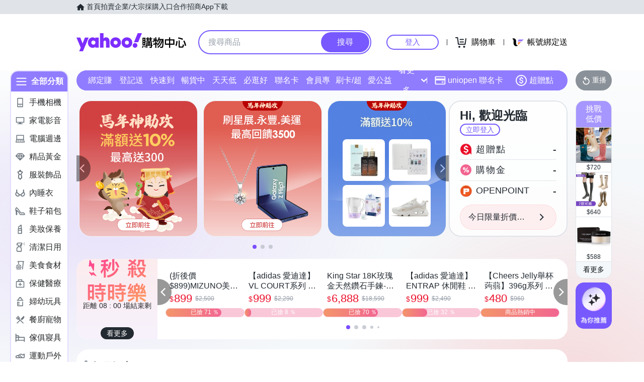

--- FILE ---
content_type: application/javascript; charset=utf-8
request_url: https://bw.scupio.com/ssp/initid.aspx?mode=L&cb=0.8340777308756098&mid=0
body_size: 248
content:
cb({'id':'CAL20260122132523393738'});